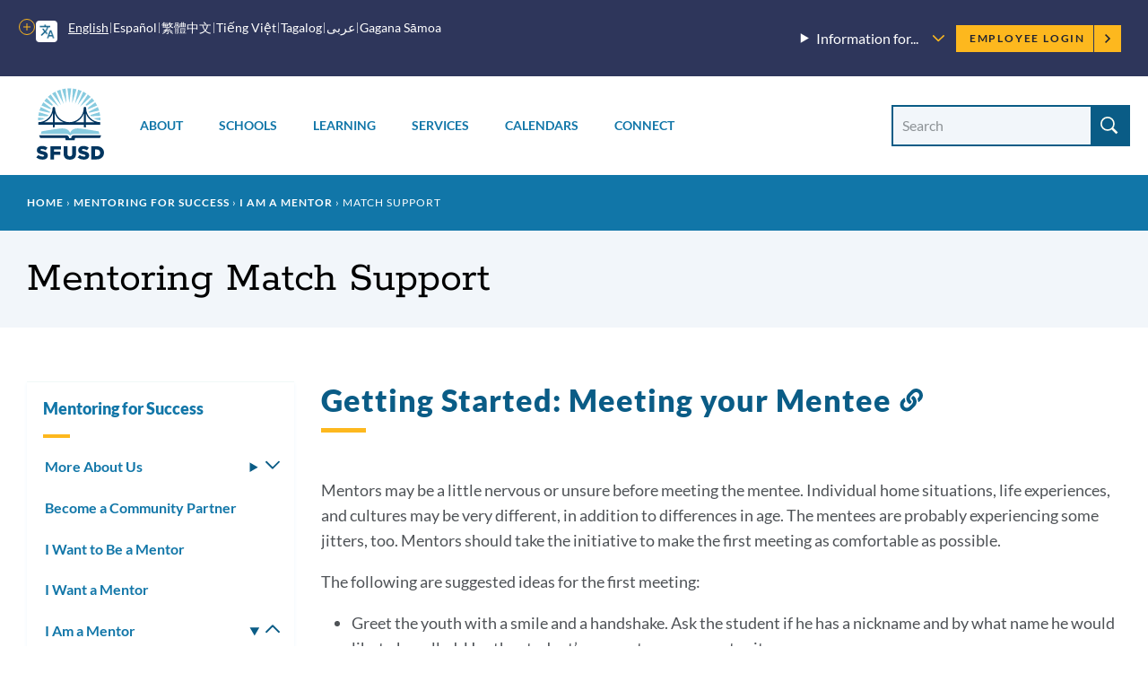

--- FILE ---
content_type: text/html; charset=UTF-8
request_url: https://www.sfusd.edu/mentoring-for-success/i-am-mentor/mentoring-match-support
body_size: 20456
content:
<!DOCTYPE html>
<html lang="en" dir="ltr" prefix="content: http://purl.org/rss/1.0/modules/content/  dc: http://purl.org/dc/terms/  foaf: http://xmlns.com/foaf/0.1/  og: http://ogp.me/ns#  rdfs: http://www.w3.org/2000/01/rdf-schema#  schema: http://schema.org/  sioc: http://rdfs.org/sioc/ns#  sioct: http://rdfs.org/sioc/types#  skos: http://www.w3.org/2004/02/skos/core#  xsd: http://www.w3.org/2001/XMLSchema# ">
  <head>
    <meta charset="utf-8" />
<meta name="description" content="Mentoring Match Support" />
<link rel="canonical" href="https://www.sfusd.edu/mentoring-for-success/i-am-mentor/mentoring-match-support" />
<meta name="Generator" content="Drupal 10 (https://www.drupal.org)" />
<meta name="MobileOptimized" content="width" />
<meta name="HandheldFriendly" content="true" />
<meta name="viewport" content="width=device-width, initial-scale=1.0" />
<link rel="icon" href="/themes/custom/sfusd_base/favicon.ico" type="image/vnd.microsoft.icon" />
<link rel="alternate" hreflang="en" href="https://www.sfusd.edu/mentoring-for-success/i-am-mentor/mentoring-match-support" />
<script src="/sites/default/files/google_tag/sfusd_gtm/google_tag.script.js?t9ht2k" defer></script>

    <title>Mentoring Match Support | SFUSD</title>
    <link rel="stylesheet" media="all" href="/sites/default/files/css/css_lU8oixwWsKnrPMPYjYkOxBMTHEyP5h4kDbK4dZ43aAc.css?delta=0&amp;language=en&amp;theme=sfusd_base&amp;include=[base64]" />
<link rel="stylesheet" media="all" href="/sites/default/files/css/css_Co3bMu_bEr-HQcKLbda57xuhhdbkmN65yyRyW9pGXJ0.css?delta=1&amp;language=en&amp;theme=sfusd_base&amp;include=[base64]" />

    
  </head>
  <body class="path-node page-node-type-page">
        <a href="#main-content" class="visually-hidden focusable skip-link">
      Skip to main content
    </a>
    <noscript><iframe src="https://www.googletagmanager.com/ns.html?id=GTM-MFKH3C6" height="0" width="0" style="display:none;visibility:hidden"></iframe></noscript>
      <div class="dialog-off-canvas-main-canvas" data-off-canvas-main-canvas>
    


<div class="layout-container has-theme--default   ">

      <header class="site-header " role="banner">

    <div class="site-header__both-bars">

    <div class="site-header__top">
    <div class="site-header__top__container">

            <div class="site-header__mobile-branding">
        <a href="/" title="Home" rel="home">
                    <svg class="i-svg" role="img"><use xlink:href="#i-home" xmlns:xlink="http://www.w3.org/1999/xlink"></use></svg>
          <img src="/themes/custom/sfusd_base/images/logo_text.svg" alt="San Francisco Unified School District" />
        </a>
      </div>

            <div class="site-header__translate block-gtranslate">
        <div class="gtranslate">
                    
<script>window.gtranslateSettings = {"switcher_horizontal_position":"left","switcher_vertical_position":"bottom","horizontal_position":"inline","vertical_position":"inline","float_switcher_open_direction":"top","switcher_open_direction":"bottom","default_language":"en","native_language_names":1,"detect_browser_language":0,"add_new_line":1,"select_language_label":"Select Language","flag_size":32,"flag_style":"2d","globe_size":60,"alt_flags":[],"wrapper_selector":".gtranslate","url_structure":"none","custom_domains":null,"languages":["en","ar","zh-CN","zh-TW","ja","ko","ru","es","tl","vi","sm"],"custom_css":""}</script><script>(function(){var js = document.createElement('script');js.setAttribute('src', '/modules/contrib/gtranslate/js/dropdown.js');js.setAttribute('data-gt-orig-url', '/mentoring-for-success/i-am-mentor/mentoring-match-support');js.setAttribute('data-gt-orig-domain', 'www.sfusd.edu');document.body.appendChild(js);})();</script>

          
          <div class="gtranslate__desktop">
            <ul class="gtranslate__language-links notranslate" id="gtranslate__primary-languages">
            </ul>

            <details>
              <summary><span class="visually-hidden">More options</span></summary>
              <ul class="gtranslate__language-links notranslate" id="gtranslate__secondary-languages">
              </ul>
            </details>
          </div>

        </div>
      </div>

            <div class="site-header__secondary-menus">
                  <nav class="site-header__menu-information">
            <details class="site-header__menu-information-menu">
              <summary>
                <h2>Information for...</h2>
                <svg role="img" style="width: 0.85em; height: 0.85em;"><use xlink:href="#i-carrot-down" xmlns:xlink="http://www.w3.org/1999/xlink"></use></svg>
              </summary>
              
              <ul class="menu">
                    <li class="menu-item">
        <a href="/information-families" data-drupal-link-system-path="node/184">Families</a>
              </li>
                <li class="menu-item">
        <a href="/information-students" data-drupal-link-system-path="node/185">Students</a>
              </li>
                <li class="menu-item">
        <a href="/information-employees" data-drupal-link-system-path="node/764">Employees</a>
              </li>
                <li class="menu-item">
        <a href="/information-community" title="Learn about our community" data-drupal-link-system-path="node/463">Community</a>
              </li>
                <li class="menu-item">
        <a href="/human-resources/join-sfusd" title="Learn about job opportunities" data-drupal-link-system-path="node/464">Job Seekers</a>
              </li>
        </ul>
  


            </details>
          </nav>
        
        <nav class="site-header__user">
          <h2 class="visually-hidden">Employee menu</h2>

                                <div class="site-header__user-login">
              <a href="/user/login">Employee Login <svg class="i-svg"><use xlink:href="#i-carrot-right" xmlns:xlink="http://www.w3.org/1999/xlink"></use></svg></a>
            </div>
          
                            </nav>
      </div>
    </div>
  </div>

      
    <div class="site-header__bottom">

    <div class="site-header__desktop-logo">
              <a href="/" title="Home" rel="home">
          <img src="/themes/custom/sfusd_base/images/logo_square.svg" class="logo_img--large" alt="San Francisco Unified School District">
        </a>
          </div>

        <nav>
      <button id="mobile-nav-toggle" class="site-header__mobile-nav-toggle" aria-haspopup="true" aria-controls="site-header__main-menu" aria-expanded="false">
        <svg class="i-svg icon--menu" role="img"><use xlink:href="#i-menu" xmlns:xlink="http://www.w3.org/1999/xlink"></use></svg>
        <svg class="i-svg icon--close" role="img"><use xlink:href="#i-close" xmlns:xlink="http://www.w3.org/1999/xlink"></use></svg>
        <span>Menus</span>
      </button>

            <div id="site-header__main-menu" class="site-header__main-menu">
        <h2 class="visually-hidden">Main menu</h2>
                            <div id="block-supermenu" class="block block-colossal-menu block-colossal-menu-blocksuper-menu">
  
    
      

        <ul class="menu parent-menu mega-menu responsive-menu" data-closing-time="0" data-hover-delay="0">
              <li class="menu-item parent-item">
                                    <a href="/about-sfusd" class="parent-link">About</a>
                                            <ul class="menu submenu">
                                                <li>
                    <a href="/about-sfusd/our-mission-and-vision" class="submenu-link">Our Mission and Vision<span class="menu-item_description">
            <div class="field__item">Learn about our mission, our Vision, Values, Goals, and Guardrails, and the districtwide plans supporting them</div>
      
</span></a>
                  </li>
                                                                <li>
                    <a href="/about-sfusd/board-education" class="submenu-link">Board of Education<span class="menu-item_description">
            <div class="field__item">Meet the commissioners and find meeting agendas and schedules</div>
      
</span></a>
                  </li>
                                                                <li>
                    <a href="/about-sfusd/our-team" class="submenu-link">Our Team<span class="menu-item_description">
            <div class="field__item">Meet the superintendent and our leadership team, and recognize outstanding employees</div>
      
</span></a>
                  </li>
                                                                <li>
                    <a href="/about-sfusd/budget-and-lcap" class="submenu-link">Budget &amp; LCAP<span class="menu-item_description">
            <div class="field__item"> Learn how budgets and the Local Control and Accountability Plan are created</div>
      
</span></a>
                  </li>
                                                                <li>
                    <a href="/about-sfusd/sfusd-news" class="submenu-link">News<span class="menu-item_description">
            <div class="field__item">Read about what&#039;s new at SFUSD</div>
      
</span></a>
                  </li>
                                                                <li>
                    <a href="/about-sfusd/contact-us" class="submenu-link">Contact Us<span class="menu-item_description">
            <div class="field__item">Find out how to submit a records request or contact departments and schools<br />
</div>
      
</span></a>
                  </li>
                                          </ul>
            <div class="mega-menu_drawer"></div>
                  </li>
              <li class="menu-item parent-item">
                                    <a href="/schools" class="parent-link">Schools</a>
                                            <ul class="menu submenu">
                                                <li>
                    <a href="/early-education" class="submenu-link">Enroll in Early Education<span class="menu-item_description">
            <div class="field__item">Learn when and how to apply for Infant, Toddler, and Prekindergarten programs</div>
      
</span></a>
                  </li>
                                                                <li>
                    <a href="/schools/enroll" class="submenu-link">Enroll in TK-13<span class="menu-item_description">
            <div class="field__item">Learn when and how to apply for grades TK-13 and how our assignment system works</div>
      
</span></a>
                  </li>
                                                                <li>
                    <a href="/schools/enroll/discover" class="submenu-link">Discover Schools<span class="menu-item_description">
            <div class="field__item">Get tips on how to search for schools that fit your child</div>
      
</span></a>
                  </li>
                                                                <li>
                    <a href="/schools/directory" class="submenu-link">School Directory<span class="menu-item_description">
            <div class="field__item">View all our schools by grade level</div>
      
</span></a>
                  </li>
                                                                <li>
                    <a href="/schools/enroll/discover/school-finder" class="submenu-link">School Finder<span class="menu-item_description">
            <div class="field__item">Search for schools by programs, location, and grade level</div>
      
</span></a>
                  </li>
                                                                <li>
                    <a href="/schools/schools-and-community" class="submenu-link">Schools &amp; the Community<span class="menu-item_description">
            <div class="field__item">Learn how our schools contribute to the community and how to find resources</div>
      
</span></a>
                  </li>
                                          </ul>
            <div class="mega-menu_drawer"></div>
                  </li>
              <li class="menu-item parent-item">
                                    <a href="/learning" class="parent-link">Learning</a>
                                            <ul class="menu submenu">
                                                <li>
                    <a href="/learning/curriculum" class="submenu-link">Curriculum, Assessments, and Data<span class="menu-item_description">
            <div class="field__item">See what we&#039;re teaching, how we assess student learning, and opportunities for learning outside the classroom</div>
      
</span></a>
                  </li>
                                                                <li>
                    <a href="/sped" class="submenu-link">Special Education<span class="menu-item_description">
            <div class="field__item">Learn about special education assessments, Individual Education Plans (IEPs) and more</div>
      
</span></a>
                  </li>
                                                                <li>
                    <a href="/learning/multilingual-learner-programs-and-services" class="submenu-link">Multilingual Learners (English Learners)<span class="menu-item_description">
            <div class="field__item">Find out about Multilingual Learner programs, assessments and reclassification</div>
      
</span></a>
                  </li>
                                                                <li>
                    <a href="/learning/language-pathways-language-updates-progress" class="submenu-link">Language Pathways<span class="menu-item_description">
            <div class="field__item">We have language pathways for learning non-English languages and for English Learners </div>
      
</span></a>
                  </li>
                                                                <li>
                    <a href="/learning/resources" class="submenu-link">Resources<span class="menu-item_description">
            <div class="field__item">Learn more about student technology tools, school libraries, textbooks and classroom materials</div>
      
</span></a>
                  </li>
                                                                <li>
                    <a href="/learning/new-approaches-learning" class="submenu-link">New Approaches to Learning<span class="menu-item_description">
            <div class="field__item">Find out how we&#039;re redesigning learning in and out of the classroom</div>
      
</span></a>
                  </li>
                                          </ul>
            <div class="mega-menu_drawer"></div>
                  </li>
              <li class="menu-item parent-item">
                                    <a href="/services" class="parent-link">Services</a>
                                            <ul class="menu submenu">
                                                <li>
                    <a href="/services/student-support-programs" class="submenu-link">Student Supports &amp; Programs<span class="menu-item_description">
            <div class="field__item">See how we are supporting Special Education students, English Learners, migrant students, foster youth, LGBTQ youth, and refugee and immigrant youth</div>
      
</span></a>
                  </li>
                                                                <li>
                    <a href="/services/student-services" class="submenu-link">Student Services<span class="menu-item_description">
            <div class="field__item">Find out how to request a transcript, make up credits, request transportation, or learn about available counseling services</div>
      
</span></a>
                  </li>
                                                                <li>
                    <a href="/services/health-wellness" class="submenu-link">Health &amp; Wellness<span class="menu-item_description">
            <div class="field__item">Find out how to get free meals and learn about health requirements for enrolling in school</div>
      
</span></a>
                  </li>
                                                                <li>
                    <a href="/services/family-supports-services" class="submenu-link">Family Supports &amp; Services<span class="menu-item_description">
            <div class="field__item">Check out our family toolkit for school engagement, learn how to sign up for school and district notifications, request translation or interpretation, or report a concern</div>
      
</span></a>
                  </li>
                                                                <li>
                    <a href="/services/safety-emergency" class="submenu-link">Safety &amp; Emergency<span class="menu-item_description">
            <div class="field__item">Learn about school safety and emergency preparation</div>
      
</span></a>
                  </li>
                                                                <li>
                    <a href="/know-your-rights" class="submenu-link">Know Your Rights<span class="menu-item_description">
            <div class="field__item">Know your rights as an SFUSD family member or student and learn about SFUSD policies</div>
      
</span></a>
                  </li>
                                          </ul>
            <div class="mega-menu_drawer"></div>
                  </li>
              <li class="menu-item parent-item">
                                    <a href="/calendars" class="parent-link">Calendars</a>
                                            <ul class="menu submenu">
                                                <li>
                    <a href="/calendars" class="submenu-link">Calendars<span class="menu-item_description">
            <div class="field__item">View the academic calendar, district and school events, and community-sponsored events.</div>
      
</span></a>
                  </li>
                                                                <li>
                    <a href="https://goo.gl/forms/sUYMxfiZGpD6jJqy1" class="submenu-link">Submit an Event<span class="menu-item_description">
            <div class="field__item">Submit an event for inclusion on our website calendars</div>
      
</span></a>
                  </li>
                                          </ul>
            <div class="mega-menu_drawer"></div>
                  </li>
              <li class="menu-item parent-item">
                                    <a href="/connect" class="parent-link">Connect</a>
                                            <ul class="menu submenu">
                                                <li>
                    <a href="/services/family-supports-services/sfusd-student-family-school-resource-link" class="submenu-link">Student, Family &amp; School Resource Link<span class="menu-item_description">
            <div class="field__item">Call or email to get help with SFUSD resources for students and families</div>
      
</span></a>
                  </li>
                                                                <li>
                    <a href="/connect/get-involved" class="submenu-link">Get Involved<span class="menu-item_description">
            <div class="field__item">Participate in the SFUSD community by investing in our students, volunteering or advising the Board</div>
      
</span></a>
                  </li>
                                                                <li>
                    <a href="/information-community/applying-memorandum-understanding" class="submenu-link">Community Partners<span class="menu-item_description">
            <div class="field__item">Get a memorandum of understanding (MOU) to partner with SFUSD or learn about our Community Partnership Network</div>
      
</span></a>
                  </li>
                                                                <li>
                    <a href="/business-with-sfusd" class="submenu-link">Vendors<span class="menu-item_description">
            <div class="field__item">Learn about the bidding and RFP process and view current invitations for bids, RFPs, RFQs, RFOs, and RFIs</div>
      
</span></a>
                  </li>
                                                                <li>
                    <a href="/about-sfusd/contact-us" class="submenu-link">Contact Us<span class="menu-item_description">
            <div class="field__item">Find out how to submit a records request, view our organization chart, or contact departments and schools</div>
      
</span></a>
                  </li>
                                                                <li>
                    <a href="https://www.sfusd.edu/join-sfusd/human-resources" class="submenu-link">Human Resources<span class="menu-item_description">
            <div class="field__item">Find links for all HR functions through the employee lifecycle including finding a new role, evaluating staff, and how SFUSD supports the needs of employees and their families.</div>
      
</span></a>
                  </li>
                                          </ul>
            <div class="mega-menu_drawer"></div>
                  </li>
          </ul>
  


  </div>

        
                          <nav class="site-header__menu-information-mobile">
            <h4 class="menu-label">Information for:</h4>
            
              <ul class="menu">
                    <li class="menu-item">
        <a href="/information-families" data-drupal-link-system-path="node/184">Families</a>
              </li>
                <li class="menu-item">
        <a href="/information-students" data-drupal-link-system-path="node/185">Students</a>
              </li>
                <li class="menu-item">
        <a href="/information-employees" data-drupal-link-system-path="node/764">Employees</a>
              </li>
                <li class="menu-item">
        <a href="/information-community" title="Learn about our community" data-drupal-link-system-path="node/463">Community</a>
              </li>
                <li class="menu-item">
        <a href="/human-resources/join-sfusd" title="Learn about job opportunities" data-drupal-link-system-path="node/464">Job Seekers</a>
              </li>
        </ul>
  


          </nav>
        
                <nav class="site-header__user-menu--mobile">
          <h4>User menu</h4>
                      <ul class="menu">
              <li>
                <a href="/user/login">Employee Login <svg class="i-svg"><use xlink:href="#i-carrot-right" xmlns:xlink="http://www.w3.org/1999/xlink"></use></svg></a>
              </li>
            </ul>
                  </nav>
      </div>

    </nav>

    <div class="site-header__search-form" role="search">
      <button id="search-form-toggle" class="site-header__search-form-toggle" type="button" aria-haspopup="true">
        <svg class="i-svg icon--search"><use xlink:href="#i-search" xmlns:xlink="http://www.w3.org/1999/xlink"></use></svg>
        <svg class="i-svg icon--close" role="img"><use xlink:href="#i-close" xmlns:xlink="http://www.w3.org/1999/xlink"></use></svg>
        <span>Search</span>
      </button>
              <h2 class="visually-hidden">Site search</h2>
        <form class="views-exposed-form nav-search_group" data-drupal-selector="views-exposed-form-search-header" action="/search" method="get" id="views-exposed-form-search-header" accept-charset="UTF-8">
  <div class="form--inline clearfix">
  <div class="js-form-item form-item js-form-type-textfield form-type-textfield js-form-item-search-api-fulltext form-item-search-api-fulltext">
      <label for="edit-search-api-fulltext" class="sr-only-text">Search Site</label>
        <input placeholder="Search" data-drupal-selector="edit-search-api-fulltext" class="form-autocomplete form-text" data-autocomplete-path="/suggestion/autocomplete" type="text" id="edit-search-api-fulltext" name="search_api_fulltext" value="" size="30" maxlength="128" />

        </div>
<div data-drupal-selector="edit-actions" class="form-actions js-form-wrapper form-wrapper" id="edit-actions"><input data-drupal-selector="edit-submit-search" type="submit" id="edit-submit-search" value="Search" class="button js-form-submit form-submit" />
</div>

</div>

</form>

          </div>

  </div>
  </div>
</header>

    
    
  
    <div class="region region-highlighted">
    <div data-drupal-messages-fallback class="hidden"></div>

  </div>


  <main role="main">
    <a id="main-content" tabindex="-1"></a>
    <header>
              <div class="hero hero--basic" id="hero">
  <div class="block block-system block-system-breadcrumb-block">
  
    
        <nav class="breadcrumb" role="navigation" aria-labelledby="system-breadcrumb">
    <h2 id="system-breadcrumb" class="visually-hidden">Breadcrumb</h2>
    <ol>
          <li>
                  <a href="/">Home</a>
              </li>
          <li>
                  <a href="https://www.sfusd.edu/mentoring-for-success">Mentoring for Success</a>
              </li>
          <li>
                  <a href="https://www.sfusd.edu/mentoring-for-success/i-am-mentor">I Am a Mentor</a>
              </li>
          <li>
                  Match Support
              </li>
        </ol>
  </nav>

  </div>

  <div class="hero_header">
    <h1 class="hero_title">Mentoring Match Support</h1>
    

<nav class="hero-mobile-nav">
                <details>
                <summary>
          <svg class="i-svg icon--menu" role="img" style="width: 1.15em; height: 1.15em;"><use xlink:href="#i-menu" xmlns:xlink="http://www.w3.org/1999/xlink"></use></svg>
          <svg class="i-svg icon--close" role="img" style="width: 1.15em; height: 1.15em;"><use xlink:href="#i-close" xmlns:xlink="http://www.w3.org/1999/xlink"></use></svg>
          <span>Subpages</span>
        </summary>

                      <ul  >
              <li>
          <a href="/mentoring-for-success/i-am-mentor/mentoring-match-support/getting-started-mentoring" title="Getting Started with Mentoring" data-drupal-link-system-path="node/10347">Getting Started</a>
                  </li>
              <li>
          <a href="/mentoring-for-success/i-am-mentor/mentoring-match-support/mentor-mentee-relationship-cycle" title="Mentor-Mentee Relationship Cycle" data-drupal-link-system-path="node/10348">Mentor-Mentee Relationship Cycle</a>
                  </li>
              <li>
          <a href="/mentoring-for-success/i-am-mentor/mentoring-match-support/setting-limits-your-mentee" title="Setting Limits with Your Mentee" data-drupal-link-system-path="node/10349">Setting Limits</a>
                  </li>
              <li>
          <a href="/mentoring-for-success/i-am-mentor/mentoring-match-support/related-links-match-support" title="Related Links for Match Support" data-drupal-link-system-path="node/10355">Related Links</a>
                  </li>
              <li>
          <a href="/mentoring-for-success/i-am-mentor/mentoring-match-support/need-help-mentoring" title="Need Help with Mentoring?" data-drupal-link-system-path="node/10350">Need Help?</a>
                  </li>
          </ul>
  
      </details>
      </nav>


  </div>
  
</div>

          </header>

    <div class="layout-with-aside ">

      <div class="layout-content">
        
          <div class="region region-content">
    <div id="block-sfusd-base-content" class="block block-system block-system-main-block">
  
    
      


<article about="/mentoring-for-success/i-am-mentor/mentoring-match-support" typeof="schema:WebPage" class="node node--page node--full node--page--full node--type-page node--view-mode-full">
  <div class="node__content clearfix">
    
    
    
  
      <div class="field field--name-field-paragraph field--type-entity-reference-revisions field--label-hidden field__items">
              <div class="field__item">
<div class="section-text">
  <div class="section-text_container">
      
                            
  <div class="header-group" id="">
          <h2 class="header-group__title " id="44150-getting-started-meeting-your-mentee">
        Getting Started: Meeting your Mentee
                  <a href="#44150-getting-started-meeting-your-mentee" class="section-link"><svg class="i-svg i-link" role="img"><use xlink:href="#i-link" xmlns:xlink="http://www.w3.org/1999/xlink"></use></svg><span class="visually-hidden">Link to this section</span></a>
              </h2>
          </div>

    <div class="section-text_group">
      <p>Mentors may be a little nervous or unsure before meeting the mentee. Individual home situations, life experiences, and cultures may be very different, in addition to differences in age. The mentees are probably experiencing some jitters, too. Mentors should take the initiative to make the first meeting as comfortable as possible.</p>

<p>The following are suggested ideas for the first meeting:</p>

<ul>
	<li>Greet the youth with a smile and a handshake. Ask the student if he has a nickname and by what name he would like to be called. Use the student’s name at every opportunity.</li>
	<li>Sit next to the student, not across a table from him. This provides a sense of friendship and support.</li>
	<li>Express the desire to be an encouragement, support, and friend.</li>
	<li>Explain that you will keep everything he says confidential, unless it is about something that might harm her/him in any way, as his safety and well-being come first.</li>
	<li>Do not ask the mentee many rapid-fire questions; even open-ended questions, as it can make the student feel as if she is being interrogated.</li>
	<li>Plan on telling things about yourself, your family, your work. As mentors are more open about themselves, their mentees feel more comfortable talking with them.</li>
</ul>

<p>Sample conversation starters:</p>

<ul>
	<li>My favorite time of day is . . . because . . .</li>
	<li>One of the things I hope to do next month is . . .</li>
	<li>My best friend is (was) . . . We’ve been best friends for (how long) . . .</li>
	<li>I like(d) him/her because . . .</li>
	<li>The best trip I ever went on was to . . .</li>
	<li>When I get home from school (work) I like to . . .</li>
	<li>End the first session on a positive and encouraging note. Make plans for meeting again the following week. First meetings can feel awkward and uncomfortable, but don’t get discouraged. Give the relationship time to grow.</li>
</ul>

<p>Adapted with permission from: Handbook for Mentors, Sharyl W. Adams (Chesterfield, VA: Communities in Schools of Chesterfield, 1998).</p>
    </div>
  </div>
</div>

</div>
          </div>
  

    <p class="last-updated">This page was last updated on June 28, 2021</p>

  </div>
</article>

  </div>

  </div>

      </div>

              <aside role="complementary" class="layout-aside">
                      


<nav class="aside-nav-accordion">
                      <h2><a href="/mentoring-for-success" title="Mentoring for Success" data-drupal-link-system-path="node/10301">Mentoring for Success</a></h2>
                  <ul  >
              <li>
          <a href="/mentoring-for-success/about-mentoring-success" title="About Mentoring for Success" data-drupal-link-system-path="node/10329">More About Us</a>
                      <details >
              <summary><svg role="img" style="width: 1em; height: 1em;"><use xlink:href="#i-carrot-down" xmlns:xlink="http://www.w3.org/1999/xlink"></use></svg><span>Toggle submenu</span></summary>
                    <ul  >
              <li>
          <a href="/mentoring-for-success/about-mentoring-success/impact-mentoring" title="The Impact of Mentoring" data-drupal-link-system-path="node/10335">Our Impact</a>
                  </li>
              <li>
          <a href="/mentoring-for-success/about-mentoring-success/mentoring-success-staff" title="Mentoring for Success Staff" data-drupal-link-system-path="node/10330">Staff</a>
                  </li>
              <li>
          <a href="/mentoring-for-success/about-mentoring-success/mentoring-success-schools" title="Mentoring for Success Schools" data-drupal-link-system-path="node/10331">Schools</a>
                  </li>
              <li>
          <a href="/mentoring-for-success/about-mentoring-success/our-partners" title="Become a Community Partner with Mentoring for Success" data-drupal-link-system-path="node/10359">Our Partners</a>
                  </li>
              <li>
          <a href="/mentoring-for-success/about-mentoring-success/whats-new-us" title="Highlighting program updates and news stories." data-drupal-link-system-path="node/15878">What&#039;s new with us!</a>
                  </li>
          </ul>
  
            </details>
                  </li>
              <li>
          <a href="/mentoring-for-success/become-mentoring-success-community-partner" title="Become a Mentoring for Success Community Partner" data-drupal-link-system-path="node/10360">Become a Community Partner</a>
                  </li>
              <li>
          <a href="/mentoring-for-success/i-want-be-mentor" title="I Want to Be a Mentor" data-drupal-link-system-path="node/10333">I Want to Be a Mentor</a>
                  </li>
              <li>
          <a href="/mentoring-for-success/i-want-mentor" title="I Want a Mentor" data-drupal-link-system-path="node/10341">I Want a Mentor</a>
                  </li>
              <li>
          <a href="/mentoring-for-success/i-am-mentor" title="I Am a Mentor" data-drupal-link-system-path="node/10342">I Am a Mentor</a>
                      <details open>
              <summary><svg role="img" style="width: 1em; height: 1em;"><use xlink:href="#i-carrot-down" xmlns:xlink="http://www.w3.org/1999/xlink"></use></svg><span>Toggle submenu</span></summary>
                    <ul  class="is-active" >
              <li>
          <a href="/mentoring-for-success/i-am-mentor/mentoring-success-orientation-and-training" title="Mentoring for Success Orientation and Training" data-drupal-link-system-path="node/10345">Orientation and Training</a>
                  </li>
              <li>
          <a href="/mentoring-for-success/i-am-mentor/mentoring-match-support" title="Mentoring Match Support" data-drupal-link-system-path="node/10346" class="is-active" aria-current="page">Match Support</a>
                      <details open>
              <summary><svg role="img" style="width: 1em; height: 1em;"><use xlink:href="#i-carrot-down" xmlns:xlink="http://www.w3.org/1999/xlink"></use></svg><span>Toggle submenu</span></summary>
                    <ul  class="is-active" >
              <li>
          <a href="/mentoring-for-success/i-am-mentor/mentoring-match-support/getting-started-mentoring" title="Getting Started with Mentoring" data-drupal-link-system-path="node/10347">Getting Started</a>
                  </li>
              <li>
          <a href="/mentoring-for-success/i-am-mentor/mentoring-match-support/mentor-mentee-relationship-cycle" title="Mentor-Mentee Relationship Cycle" data-drupal-link-system-path="node/10348">Mentor-Mentee Relationship Cycle</a>
                  </li>
              <li>
          <a href="/mentoring-for-success/i-am-mentor/mentoring-match-support/setting-limits-your-mentee" title="Setting Limits with Your Mentee" data-drupal-link-system-path="node/10349">Setting Limits</a>
                  </li>
              <li>
          <a href="/mentoring-for-success/i-am-mentor/mentoring-match-support/related-links-match-support" title="Related Links for Match Support" data-drupal-link-system-path="node/10355">Related Links</a>
                  </li>
              <li>
          <a href="/mentoring-for-success/i-am-mentor/mentoring-match-support/need-help-mentoring" title="Need Help with Mentoring?" data-drupal-link-system-path="node/10350">Need Help?</a>
                  </li>
          </ul>
  
            </details>
                  </li>
              <li>
          <a href="/mentoring-for-success/i-am-mentor/match-activity-ideas" title="Match Activity Ideas" data-drupal-link-system-path="node/10351">Match Activity Ideas</a>
                      <details >
              <summary><svg role="img" style="width: 1em; height: 1em;"><use xlink:href="#i-carrot-down" xmlns:xlink="http://www.w3.org/1999/xlink"></use></svg><span>Toggle submenu</span></summary>
                    <ul  >
              <li>
          <a href="/mentoring-for-success/i-am-mentor/match-activity-ideas/match-activity-ideas-school" title="Match Activity Ideas in School" data-drupal-link-system-path="node/10356">In the School</a>
                  </li>
              <li>
          <a href="/mentoring-for-success/i-am-mentor/match-activity-ideas/match-activity-ideas-community" title="Match Activity Ideas in the Community" data-drupal-link-system-path="node/10358">In the Community</a>
                  </li>
          </ul>
  
            </details>
                  </li>
          </ul>
  
            </details>
                  </li>
              <li>
          <a href="/mentoring-for-success/i-am-mfs-coordinator" title="Mentor Coordinator" data-drupal-link-system-path="node/10352">I Am an MFS Coordinator</a>
                  </li>
          </ul>
  
      </nav>


          
                            </aside>
          </div>

  </main>

          <footer class="site-footer" role="contentinfo">
  <div class="footer-container footer-container--top">
    <div class="footer-content has-four-columns">
      <div class="footer-group">
        <div class="block block-block-content block-block-contentb5ceb516-a8c9-4754-a7b0-99ede1f23bc7">
  
      <h2>Contact</h2>
    
      
            <div class="field field--name-body field--type-text-with-summary field--label-hidden field__item"><p>555 Franklin Street<br>
San Francisco, CA&nbsp;94102<br>
<a href="tel:4152416000">415-241-6000</a></p>

<p><a href="/user/login">Employee Login</a></p></div>
      
  </div>

      </div>
      <div class="footer-group">
        <nav class="footer-menu has-grid">
          <nav role="navigation" aria-labelledby="-menu">
      
  <h2 id="-menu">Information For</h2>
  

        
              <ul class="menu">
                    <li class="menu-item">
        <a href="/information-families" data-drupal-link-system-path="node/184">Families</a>
              </li>
                <li class="menu-item">
        <a href="/information-students" data-drupal-link-system-path="node/185">Students</a>
              </li>
                <li class="menu-item">
        <a href="/information-employees" data-drupal-link-system-path="node/764">Employees</a>
              </li>
                <li class="menu-item">
        <a href="/information-community" data-drupal-link-system-path="node/463">Community</a>
              </li>
                <li class="menu-item">
        <a href="/human-resources/join-sfusd" data-drupal-link-system-path="node/464">Job Seekers</a>
              </li>
        </ul>
  


  </nav>

        </nav>
      </div>
      <div class="footer-group">
        <nav class="footer-menu has-grid">
          <nav role="navigation" aria-labelledby="-menu">
      
  <h2 id="-menu">Quick Links</h2>
  

        
              <ul class="menu">
                    <li class="menu-item">
        <a href="https://portal.sfusd.edu/PXP2_Login_Parent.aspx">Family Portal</a>
              </li>
                <li class="menu-item">
        <a href="/schools/enroll" data-drupal-link-system-path="node/340">Enroll</a>
              </li>
                <li class="menu-item">
        <a href="/calendars" data-drupal-link-system-path="node/3491">Calendars</a>
              </li>
                <li class="menu-item">
        <a href="/services/health-wellness/nutrition-school-meals" data-drupal-link-system-path="node/1585">School Meals</a>
              </li>
                <li class="menu-item">
        <a href="/know-your-rights" data-drupal-link-system-path="node/3843">Know Your Rights</a>
              </li>
                <li class="menu-item">
        <a href="/services/family-supports-services/report-a-concern" data-drupal-link-system-path="node/2939">Report a Concern</a>
              </li>
        </ul>
  


  </nav>

        </nav>
      </div>
      <div class="footer-group">
        <div class="block block-block-content block-block-content9313f182-dfc4-4b9b-b569-5401b6ef2df3">
  
      <h2>Social Links</h2>
    
      
            <div class="field field--name-body field--type-text-with-summary field--label-hidden field__item"><ul class="social-links">
	<li class="social-link"><a href="https://twitter.com/sfunified"><span class="visually-hidden">Twitter</span> <svg class="i-svg i-svg--twitter is-white" role="img"> <use xlink:href="#i-twitter" xmlns:xlink="http://www.w3.org/1999/xlink" /></svg> </a></li>
	<li class="social-link"><a href="https://www.facebook.com/sfunified"><span class="visually-hidden">Facebook</span> <svg class="i-svg i-svg--fb is-white" role="img"> <use xlink:href="#i-facebook" xmlns:xlink="http://www.w3.org/1999/xlink" /></svg></a></li>
	<li class="social-link"><a href="https://instagram.com/sfunified"><span class="visually-hidden">Instagram</span> <svg class="i-svg i-svg--instagram is-white" role="img"> <use xlink:href="#i-instagram" xmlns:xlink="http://www.w3.org/1999/xlink" /></svg> </a></li>
	<li class="social-link"><a href="https://www.linkedin.com/company/10576/"><span class="visually-hidden">Linkedin</span> <svg class="i-svg i-svg--linkedin is-white" role="img"> <use xlink:href="#i-linkedin" xmlns:xlink="http://www.w3.org/1999/xlink" /></svg> </a></li>
	<li class="social-link"><a href="https://youtube.com/sfunified"><span class="visually-hidden">Youtube</span> <svg class="i-svg i-svg--youtube is-white" role="img"> <use xlink:href="#i-youtube" xmlns:xlink="http://www.w3.org/1999/xlink" /></svg></a></li>
</ul>
</div>
      
  </div>

      </div>
    </div>
  </div>
  <div class="footer-container">
    <div class="footer-content has-one-column">
        <div class="region region-footer">
    <div id="block-studentfamilyschoolresourcelink" class="block block-block-content block-block-contentd248dc8d-e653-4e32-80a0-9b431035de6d">
  
      <h2>Student Family School Resource Link</h2>
    
      
            <div class="field field--name-body field--type-text-with-summary field--label-hidden field__item"><p>SFUSD's <a data-entity-substitution="canonical" data-entity-type="node" data-entity-uuid="865a9e90-6370-4c28-95e8-50179c6ed0c7" href="/services/family-supports-services/sfusd-student-family-school-resource-link">Student Family School Resource Link</a>&nbsp;supports students and families in&nbsp;navigating all of the SFUSD resources available to them. Students, families, and school staff can email requests to <a href="mailto:sflink@sfusd.edu">sflink@sfusd.edu</a>,&nbsp;call <a href="tel:4153401716">415-340-1716</a>&nbsp;(M-F, 9 a.m. to noon and 1 to 3 p.m., closed from 12 to 1 p.m. every day), or complete an <a href="https://familylink.sfusd.edu">online request form</a>.&nbsp;Phones will be closed on <a data-entity-substitution="canonical" data-entity-type="node" data-entity-uuid="a888ac40-c943-4db1-a01e-e6e1004b23c8" href="/calendars">school holidays</a>, including the fall, winter and spring breaks. Callers can still leave a voicemail or send an email or request form at all hours.</p></div>
      
  </div>
<div id="block-athleticsparticipationdata" class="block block-block-content block-block-contentc6705d01-1fc8-49f3-b86c-010cba4770c1">
  
      <h2>Athletics Participation Data</h2>
    
      
            <div class="field field--name-body field--type-text-with-summary field--label-hidden field__item"><p>View SFUSD's athletics participation data&nbsp;for&nbsp;<a href="https://public.tableau.com/app/profile/san.francisco.unified.school.district/viz/SFUSDAthleticsParticipation2024-25/Story1" data-entity-type="external">2024-25</a>, <a href="https://public.tableau.com/app/profile/san.francisco.unified.school.district/viz/SFUSDAthleticsParticipation2023-24/Story1">2023-24</a> ,<a href="https://public.tableau.com/app/profile/san.francisco.unified.school.district/viz/SFUSDAthleticsParticipation2022-23/Story1?publish=yes">2022-23</a>,&nbsp;<a href="https://public.tableau.com/app/profile/san.francisco.unified.school.district/viz/shared/ZYT5F8DT5">2021-22</a>, or&nbsp;<a href="https://drive.google.com/drive/folders/1HT4nJ3X4yTegX9dCOjUOC2QcUBnq84BF?usp=sharing">2015-16 through 2019-20</a>.</p></div>
      
  </div>

  </div>
    </div>
  </div>
    <div class="footer-nav">
    <div class="footer-nav_container">
      <div class="footer-nav_menu">
        <span class="footer-nav_logo"><img src="/themes/custom/sfusd_base/images/logo_text.svg" class="logo_img--small" alt="Small SFUSD Logo"></span>
        
              <ul class="menu">
                    <li class="menu-item">
        <a href="/accessibility" data-drupal-link-system-path="node/6136">Accessibility</a>
              </li>
                <li class="menu-item">
        <a href="/services/know-your-rights/non-discrimination-policy" data-drupal-link-system-path="node/6536">Non-Discrimination Policy</a>
              </li>
                <li class="menu-item">
        <a href="/privacy-policy" data-drupal-link-system-path="node/814">Privacy Policy</a>
              </li>
                <li class="menu-item">
        <a href="/sitemap" data-drupal-link-system-path="sitemap">Sitemap</a>
              </li>
                <li class="menu-item">
        <a href="https://forms.gle/md1GUxUe3KWniou79">Website Feedback</a>
              </li>
        </ul>
  


      </div>
    </div>
    <div class="footer-nav_container">
      <div class="block block-block-content block-block-content67e4381e-57d1-445e-932a-508be1340b1d">
  
    
      
            <div class="field field--name-body field--type-text-with-summary field--label-hidden field__item"><p><font size="-2">San Francisco Unified School District prohibits discrimination, harassment, intimidation, sexual harassment and bullying based on actual or perceived &nbsp;race, color, ancestry, nationality, &nbsp;national origin, immigration status, ethnic group identification, ethnicity, age, religion, marital status, pregnancy, parental status, reproductive health decision making, physical or mental disability, medical condition, sex, sexual orientation, gender, gender identity, gender expression, veteran or military status, or genetic information, or association with a person or a group with one or more of these actual or perceived characteristics or any other basis protected by law or regulation, in its educational program(s) or employment. For questions or complaints, contact Equity Officer: Keasara (Kiki) Williams or Title IX Coordinator Eva Kellogg at 415-355-7334 or </font><a href="mailto:equity@sfusd.edu" data-fr-linked="true"><font size="-2">equity@sfusd.edu</font></a><font size="-2">. Office of Equity (CCR Title 5 and Title IX Coordinator). Address: 555 Franklin Street, 3rd Floor, San Francisco, CA, 94102. If you have concerns related to Section 504, you should contact your school site principal and/or District Section 504 Coordinator, Michele McAdams at </font><a href="mailto:mcadamsd@sfusd.edu" data-fr-linked="true"><font size="-2">mcadamsd@sfusd.edu</font></a><font size="-2">. Address: 1515 Quintara St., San Francisco, CA, 94116.&nbsp;</font><br>© 2025 San Francisco Unified School District</p></div>
      
  </div>

    </div>
  </div>

</footer>

  </div>

  </div>

    
    <script type="application/json" data-drupal-selector="drupal-settings-json">{"path":{"baseUrl":"\/","pathPrefix":"","currentPath":"node\/10346","currentPathIsAdmin":false,"isFront":false,"currentLanguage":"en"},"pluralDelimiter":"\u0003","suppressDeprecationErrors":true,"ajaxPageState":{"libraries":"[base64]","theme":"sfusd_base","theme_token":null},"ajaxTrustedUrl":{"\/search":true},"data":{"extlink":{"extTarget":true,"extTargetAppendNewWindowDisplay":false,"extTargetAppendNewWindowLabel":"(opens in a new window)","extTargetNoOverride":false,"extNofollow":false,"extTitleNoOverride":false,"extNoreferrer":false,"extFollowNoOverride":false,"extClass":"ext","extLabel":"(link is external)","extImgClass":true,"extSubdomains":true,"extExclude":"","extInclude":"","extCssExclude":"","extCssInclude":"","extCssExplicit":"","extAlert":false,"extAlertText":"This link will take you to an external web site. We are not responsible for their content.","extHideIcons":false,"mailtoClass":"mailto","telClass":"tel","mailtoLabel":"(link sends email)","telLabel":"(link is a phone number)","extUseFontAwesome":false,"extIconPlacement":"append","extPreventOrphan":false,"extFaLinkClasses":"fa fa-external-link","extFaMailtoClasses":"fa fa-envelope-o","extAdditionalLinkClasses":"","extAdditionalMailtoClasses":"","extAdditionalTelClasses":"","extFaTelClasses":"fa fa-phone","allowedDomains":null,"extExcludeNoreferrer":""}},"sfusd_school_finder":{"googleMapsUrl":"https:\/\/maps.googleapis.com\/maps\/api\/js?key=AIzaSyB5Ppinh1OxQayBpKfZLciSE7UHoNrVeDo"},"user":{"uid":0,"permissionsHash":"d161bd172e609eea57d1ebb988ede3f58716d474044e33d5ef6ead4ba6c00a59"}}</script>
<script src="/sites/default/files/js/js_pXw4VC529nH8L4L6oOa7ja6y8l34jsP6rI4TFbMMdxk.js?scope=footer&amp;delta=0&amp;language=en&amp;theme=sfusd_base&amp;include=eJxtilEKwzAMQy8U6iMFL1a7MDcJtgM9fhnLfsZ-JN6TSjeQ2BysG8_opZ9DEUi4Qmt7fbeFyffpkh_soHcs1n7Ulg1SDSXon1zPMG6uHKAfTrPmwRGw5vQEC2z71A23pEDE"></script>

  </body>

<svg style="position: absolute; width: 0; height: 0; overflow: hidden;" version="1.1" xmlns="http://www.w3.org/2000/svg" xmlns:xlink="http://www.w3.org/1999/xlink">
<defs>
  <symbol id="i-facebook" viewBox="0 0 32 32">
  <title>facebook</title>
  <path d="M19 6h5v-6h-5c-3.86 0-7 3.14-7 7v3h-4v6h4v16h6v-16h5l1-6h-6v-3c0-0.542 0.458-1 1-1z"></path>
  </symbol>
  <symbol id="i-twitter" viewBox="0 0 1200 1227">
  <title>twitter</title>
  <path d="M714.163 519.284L1160.89 0H1055.03L667.137 450.887L357.328 0H0L468.492 681.821L0 1226.37H105.866L515.491 750.218L842.672 1226.37H1200L714.137 519.284H714.163ZM569.165 687.828L521.697 619.934L144.011 79.6944H306.615L611.412 515.685L658.88 583.579L1055.08 1150.3H892.476L569.165 687.854V687.828Z"></path>
  </symbol>
  <symbol id="i-linkedin" viewBox="0 0 32 32">
  <title>linkedin</title>
  <path d="M12 12h5.535v2.837h0.079c0.77-1.381 2.655-2.837 5.464-2.837 5.842 0 6.922 3.637 6.922 8.367v9.633h-5.769v-8.54c0-2.037-0.042-4.657-3.001-4.657-3.005 0-3.463 2.218-3.463 4.509v8.688h-5.767v-18z"></path>
  <path d="M2 12h6v18h-6v-18z"></path>
  <path d="M8 7c0 1.657-1.343 3-3 3s-3-1.343-3-3c0-1.657 1.343-3 3-3s3 1.343 3 3z"></path>
  </symbol>
  <symbol id="i-instagram" viewBox="0 0 31 32">
  <title>instagram</title>
  <path d="M27.315 0h-23.63c-2.035 0-3.685 1.698-3.685 3.795v24.41c0 2.096 1.65 3.795 3.685 3.795h23.63c2.035 0 3.685-1.699 3.685-3.795v-24.41c0-2.096-1.65-3.795-3.685-3.795v0zM22.282 4.999c0-0.552 0.434-0.999 0.968-0.999h2.906c0.535 0 0.969 0.448 0.969 0.999v3.001c0 0.552-0.434 0.999-0.969 0.999h-2.906c-0.534 0-0.968-0.448-0.968-0.999v-3.001zM15.536 9.898c3.293 0 5.962 2.749 5.962 6.139s-2.669 6.139-5.962 6.139c-3.292 0-5.961-2.748-5.961-6.139s2.669-6.139 5.961-6.139v0zM28.094 28c0 0.552-0.434 1-0.969 1h-23.25c-0.535 0-0.969-0.449-0.969-1v-15h3.875c-0.505 0.75-0.676 2.149-0.676 3.037 0 5.355 4.231 9.712 9.43 9.712s9.431-4.357 9.431-9.712c0-0.889-0.123-2.266-0.748-3.037h3.875v15z"></path>
  </symbol>
  <symbol id="i-linkedIn" viewBox="0 0 35 32">
  <title>linkedin</title>
  <path d="M34.869 31.011h-7.707v-10.619c0-2.78-1.206-4.677-3.856-4.677-2.028 0-3.155 1.28-3.68 2.515-0.197 0.443-0.166 1.060-0.166 1.677v11.105h-7.635c0 0 0.098-18.811 0-20.521h7.635v3.221c0.451-1.408 2.891-3.418 6.784-3.418 4.83 0 8.625 2.952 8.625 9.308v11.41zM4.104 7.923h-0.049c-2.46 0-4.055-1.569-4.055-3.557 0-2.027 1.642-3.563 4.152-3.563 2.507 0 4.049 1.532 4.098 3.557 0 1.988-1.591 3.563-4.145 3.563v0 0zM0.88 10.49h6.796v20.521h-6.796v-20.521z"></path>
  </symbol>
  <symbol id="i-youtube" viewBox="0 0 47 32">
  <title>youtube</title>
  <path d="M18.62 21.721l-0.001-12.412 12.412 6.227-12.411 6.185zM46.080 6.694c0 0-0.455-3.040-1.85-4.379-1.77-1.758-3.754-1.766-4.663-1.868-6.513-0.447-16.284-0.447-16.284-0.447h-0.020c0 0-9.77 0-16.284 0.447-0.911 0.102-2.893 0.11-4.665 1.868-1.395 1.339-1.849 4.379-1.849 4.379s-0.465 3.571-0.465 7.14v3.347c0 3.571 0.465 7.14 0.465 7.14s0.454 3.040 1.849 4.379c1.772 1.758 4.097 1.703 5.133 1.886 3.724 0.339 15.825 0.444 15.825 0.444s9.78-0.014 16.294-0.46c0.909-0.103 2.893-0.112 4.663-1.869 1.395-1.339 1.85-4.379 1.85-4.379s0.465-3.569 0.465-7.14v-3.347c0-3.569-0.465-7.14-0.465-7.14v0z"></path>
  </symbol>
  <symbol id="i-wechat" viewBox="0 0 39 32">
  <title>wechat</title>
  <path d="M14.022 23.932c-1.531-0.036-3.054-0.209-4.521-0.669-0.395-0.122-0.719-0.014-1.028 0.158-1.013 0.575-2.005 1.187-3.004 1.776-0.244 0.144-0.539 0.194-0.769 0.036s-0.273-0.388-0.216-0.712c0.151-0.841 0.525-1.611 0.683-2.452 0.108-0.575 0.029-0.827-0.438-1.151-1.969-1.373-3.328-3.207-4.147-5.458-0.395-1.086-0.51-2.2-0.561-3.351-0.086-1.805 0.374-3.452 1.215-5.012 0.395-0.741 0.898-1.409 1.437-2.057 1.157-1.381 2.602-2.395 4.133-3.279 0.755-0.439 1.603-0.698 2.436-0.971 0.891-0.295 1.811-0.532 2.738-0.597 0.956-0.072 1.912-0.223 2.889-0.065 0.69 0.108 1.409 0.093 2.106 0.194 0.906 0.137 1.768 0.417 2.638 0.669 1.646 0.46 3.119 1.273 4.442 2.33 2.135 1.69 3.615 3.818 4.176 6.529 0.058 0.288-0.029 0.36-0.28 0.367-0.46 0.014-0.913-0.058-1.38-0.029-1.128 0.072-2.221 0.295-3.306 0.582-1.437 0.374-2.789 0.928-4.010 1.805-1.646 1.187-2.947 2.639-3.802 4.502-0.597 1.302-0.92 2.653-0.891 4.077 0.014 0.791 0.144 1.582 0.381 2.344 0.129 0.417-0.036 0.446-0.352 0.446-0.172-0.022-0.374-0.014-0.568-0.014zM18.938 10.031c1.071 0.014 1.775-0.87 1.84-1.791 0.065-0.935-0.992-1.985-1.869-1.963-0.97 0.022-1.897 0.971-1.854 1.942 0.029 0.956 0.891 1.92 1.883 1.812zM9.523 6.364c-0.999-0.007-1.804 0.791-1.804 1.798 0 1.028 0.798 1.855 1.746 1.841 1.049-0.014 1.775-0.841 1.811-1.762 0.050-1.035-0.747-1.862-1.754-1.877z"></path>
  <path d="M27.461 11.053c2.149-0.18 4.204 0.36 6.123 1.323 2.645 1.33 4.585 3.337 5.441 6.249 0.553 1.884 0.345 3.739-0.352 5.537-0.64 1.654-1.746 2.97-3.134 4.041-0.632 0.489-0.697 0.59-0.503 1.366 0.144 0.561 0.287 1.122 0.431 1.69 0.057 0.223 0.115 0.46-0.108 0.626s-0.46 0.115-0.676-0.007c-0.755-0.431-1.516-0.834-2.235-1.316-0.453-0.302-0.884-0.36-1.387-0.209-0.934 0.28-1.897 0.381-2.875 0.446-1.804 0.122-3.565-0.086-5.254-0.676-2.063-0.719-3.924-1.783-5.304-3.552-0.87-1.107-1.545-2.323-1.847-3.689-0.496-2.222-0.187-4.358 0.949-6.35 0.985-1.733 2.465-2.963 4.183-3.898 1.107-0.604 2.257-1.143 3.507-1.395 0.985-0.194 1.991-0.259 3.040-0.187zM23.422 19.265c0.92 0 1.588-0.64 1.581-1.524-0.007-0.798-0.755-1.46-1.603-1.51-0.64-0.036-1.481 0.741-1.43 1.481 0.050 0.906 0.604 1.553 1.452 1.553zM31.357 16.244c-0.791-0.036-1.502 0.554-1.509 1.489-0.007 0.683 0.496 1.539 1.524 1.539 0.834 0 1.495-0.662 1.495-1.524 0-0.841-0.683-1.553-1.509-1.503z"></path>
  </symbol>
  <symbol id="i-carrot-left" viewBox="0 0 32 32">
  <title>carrot-left</title>
  <path d="M25.8 28.4l-14.2-14.2v3.6l14.2-14.2-3.6-3.6-16 16 16 16z"></path>
  </symbol>
  <symbol id="i-carrot-down" viewBox="0 0 32 32">
  <title>carrot-down</title>
  <path d="M0.2 10.4l14.4 14.4c0.8 0.8 2 0.8 2.6 0l14.4-14.4c0.4-0.4 0.4-1 0.2-1.4l-1.4-1.4c-0.4-0.4-1-0.4-1.4 0l-12.4 12.4c-0.4 0.4-1 0.4-1.4 0l-12.2-12.2c-0.4-0.4-1-0.4-1.4 0l-1.4 1.2c-0.2 0.4-0.2 1 0 1.4z"></path>
  </symbol>
  <symbol id="i-arrow-right" viewBox="0 0 32 32">
  <title>arrow-right</title>
  <path d="M1.4 17.2h25.2l-11.2 13.2 1.8 1.6 13-15.2c0.2-0.2 0.4-0.4 0.4-0.8s-0.2-0.6-0.4-0.8l-12.8-15.2-1.8 1.6 11.2 13.2h-25.2v2.4z"></path>
  </symbol>
  <symbol id="i-close" viewBox="0 0 32 32">
  <title>close</title>
  <path d="M0.6 28.4l27.8-27.8c0.8-0.8 2.2-0.8 3 0v0 0c0.8 0.8 0.8 2.2 0 3l-27.8 27.8c-0.8 0.8-2.2 0.8-3 0v0 0c-0.8-0.8-0.8-2.2 0-3z"></path>
  <path d="M3.6 0.6l27.8 27.8c0.8 0.8 0.8 2.2 0 3v0 0c-0.8 0.8-2.2 0.8-3 0l-27.8-27.8c-0.8-0.8-0.8-2.2 0-3v0 0c0.8-0.8 2.2-0.8 3 0z"></path>
  </symbol>
  <symbol id="i-menu" viewBox="0 0 32 32">
  <title>menu</title>
  <path d="M1.6 5.4h28.8c0.8 0 1.6 0.8 1.6 1.6v0 0c0 0.8-0.8 1.6-1.6 1.6h-28.8c-0.8 0-1.6-0.6-1.6-1.6v0 0c0-0.8 0.8-1.6 1.6-1.6z"></path>
  <path d="M1.6 14.4h28.8c0.8 0 1.6 0.8 1.6 1.6v0 0c0 0.8-0.8 1.6-1.6 1.6h-28.8c-0.8 0-1.6-0.8-1.6-1.6v0 0c0-0.8 0.8-1.6 1.6-1.6z"></path>
  <path d="M1.6 23.4h28.8c0.8 0 1.6 0.8 1.6 1.6v0 0c0 0.8-0.8 1.6-1.6 1.6h-28.8c-0.8 0-1.6-0.8-1.6-1.6v0 0c0-1 0.8-1.6 1.6-1.6z"></path>
  </symbol>
  <symbol id="i-download" viewBox="0 0 32 32">
  <title>download</title>
  <path d="M15.2 26.2c0 0 0 0 0 0 0.2 0.2 0.2 0.2 0.4 0.2 0 0 0 0 0 0 0.2 0 0.2 0 0.4 0v0 0c0.2 0 0.2 0 0.4 0 0 0 0 0 0 0 0.2 0 0.2-0.2 0.4-0.2l9.2-9c0.4-0.4 0.4-1.2 0-1.6s-1.2-0.4-1.6 0l-7.2 7.2v-21.2c0-0.6-0.6-1.2-1.2-1.2s-1.2 0.6-1.2 1.2v21l-7-7.2c-0.6-0.4-1.2-0.4-1.8 0s-0.4 1.2 0 1.8l9.2 9zM30.8 23.8c-0.6 0-1.2 0.6-1.2 1.2v4.6h-27.2v-4.6c0-0.6-0.6-1.2-1.2-1.2s-1.2 0.6-1.2 1.2v5.8c0 0.6 0.6 1.2 1.2 1.2h29.6c0.6 0 1.2-0.6 1.2-1.2v-5.8c0-0.6-0.6-1.2-1.2-1.2z"></path>
  </symbol>
  <symbol id="i-carrot-right" viewBox="0 0 32 32">
  <title>carrot-right</title>
  <path d="M6.2 3.6l14.2 14.2v-3.6l-14.2 14.2 3.6 3.6 16-16-16-16z"></path>
  </symbol>
  <symbol id="i-search" viewBox="0 0 32 32">
  <title>search</title>
  <path d="M31.4 28.6l-6.2-6.2c1.8-2.4 2.8-5.2 2.8-8.4 0-7.8-6.2-14-14-14s-14 6.2-14 14 6.2 14 14 14c3.2 0 6-1 8.4-2.8l6.2 6.2c0.4 0.4 1 0.6 1.4 0.6 0.6 0 1-0.2 1.4-0.6 0.8-0.8 0.8-2 0-2.8v0zM4 14c0-5.6 4.4-10 10-10s10 4.4 10 10-4.4 10-10 10-10-4.4-10-10v0z"></path>
  </symbol>
  <symbol id="i-pin" viewBox="0 0 482 488">
  <title>Pinned</title>
  <path d="m462.62,487.67l18.98,-19.89c-79.2,-94.51 -123.19,-147.01 -131.99,-157.51c0,0 76.01,-70.66 72.24,-89.24c-29.71,-38.34 -100.31,-1.11 -128.28,-15.7c0,0 -91.11,-72.11 -117.57,-122c-13.2,-24.89 9.45,-74.43 -17.49,-82.69c-34.97,-10.73 -167.46,116.95 -158.03,152.3c7.26,27.22 57.6,6.41 81.99,20.52c48.88,28.29 117.57,122 117.57,122c18.56,36.32 -33.31,95.61 6.98,134.5c26.21,2.02 95.82,-74.62 95.82,-74.62c21.3,17.64 74.56,61.76 159.78,132.33z"></path>
  </symbol>
  <symbol id="i-alert" viewBox="0 0 45.999 45.999">
  <path d="M39.264,6.736c-8.982-8.981-23.545-8.982-32.528,0c-8.982,8.982-8.981,23.545,0,32.528c8.982,8.98,23.545,8.981,32.528,0 C48.245,30.281,48.244,15.719,39.264,6.736z M25.999,33c0,1.657-1.343,3-3,3s-3-1.343-3-3V21c0-1.657,1.343-3,3-3s3,1.343,3,3V33z M22.946,15.872c-1.728,0-2.88-1.224-2.844-2.735c-0.036-1.584,1.116-2.771,2.879-2.771c1.764,0,2.88,1.188,2.917,2.771 C25.897,14.648,24.746,15.872,22.946,15.872z"/>
  </symbol>
  <symbol id="i-google" viewBox="0 0 24 24">
  <title>google</title>
    <path d="M22.56 12.25c0-.78-.07-1.53-.2-2.25H12v4.26h5.92c-.26 1.37-1.04 2.53-2.21 3.31v2.77h3.57c2.08-1.92 3.28-4.74 3.28-8.09z" fill="#4285F4"/><path d="M12 23c2.97 0 5.46-.98 7.28-2.66l-3.57-2.77c-.98.66-2.23 1.06-3.71 1.06-2.86 0-5.29-1.93-6.16-4.53H2.18v2.84C3.99 20.53 7.7 23 12 23z" fill="#34A853"/><path d="M5.84 14.09c-.22-.66-.35-1.36-.35-2.09s.13-1.43.35-2.09V7.07H2.18C1.43 8.55 1 10.22 1 12s.43 3.45 1.18 4.93l2.85-2.22.81-.62z" fill="#FBBC05"/><path d="M12 5.38c1.62 0 3.06.56 4.21 1.64l3.15-3.15C17.45 2.09 14.97 1 12 1 7.7 1 3.99 3.47 2.18 7.07l3.66 2.84c.87-2.6 3.3-4.53 6.16-4.53z" fill="#EA4335"/><path d="M1 1h22v22H1z" fill="none"/>
  </symbol>
  <symbol id="i-translate" viewBox="0 0 24 24">
  <title>translate</title>
  <path d="M15.891 17.016h3.234l-1.641-4.359zM18.516 9.984l4.5 12h-2.016l-1.125-3h-4.734l-1.125 3h-2.016l4.5-12h2.016zM12.891 15.047l-0.797 2.063-3.094-3.094-5.016 4.969-1.406-1.406 5.109-5.016c-1.266-1.406-2.25-2.906-3-4.547h2.016c0.609 1.172 1.359 2.297 2.297 3.328 1.453-1.594 2.531-3.422 3.188-5.344h-11.203v-2.016h7.031v-1.969h1.969v1.969h7.031v2.016h-2.953c-0.75 2.344-1.969 4.594-3.703 6.516l-0.047 0.047z"></path>
  </symbol>
  <symbol id="i-calendar" viewBox="0 0 32 32">
  <title>calendar</title>
  <path d="M1.6 6.4c0-1.76 1.44-3.2 3.2-3.2h22.4c1.767 0 3.2 1.433 3.2 3.2v0 22.4c0 1.767-1.433 3.2-3.2 3.2v0h-22.4c-1.767 0-3.2-1.433-3.2-3.2v0-22.4zM4.8 9.6v19.2h22.4v-19.2h-22.4zM8 0h3.2v3.2h-3.2v-3.2zM20.8 0h3.2v3.2h-3.2v-3.2zM8 14.4h3.2v3.2h-3.2v-3.2zM8 20.8h3.2v3.2h-3.2v-3.2zM14.4 14.4h3.2v3.2h-3.2v-3.2zM14.4 20.8h3.2v3.2h-3.2v-3.2zM20.8 14.4h3.2v3.2h-3.2v-3.2zM20.8 20.8h3.2v3.2h-3.2v-3.2z"></path>
  </symbol>
  <symbol id="i-phone" viewBox="0 0 32 32">
  <title>phone</title>
  <path d="M2.126 1.188c1.278-1.281 5.141-1.495 5.17-0.817 0.029 0.677 3.479 8.191 3.509 8.869s-2.274 2.987-2.948 3.663c-0.668 0.669 4.508 6.533 4.606 6.644 0.11 0.099 5.96 5.287 6.628 4.617 0.674-0.676 2.979-2.985 3.653-2.955 0.676 0.029 8.173 3.487 8.849 3.518 0.676 0.029 0.463 3.9-0.815 5.182-1.093 1.095-6.752 5.071-16.592-2.029-1.079-0.622-2.788-2.049-5.38-4.646-0.001-0.001-0.003-0.003-0.005-0.004-0.002-0.003-0.004-0.004-0.006-0.006s-0.004-0.004-0.006-0.006c-0.001-0.002-0.003-0.004-0.004-0.005-2.59-2.598-4.014-4.312-4.635-5.393-7.083-9.864-3.116-15.537-2.024-16.632z"></path>
  </symbol>
  <symbol id="i-location" viewBox="0 0 32 32">
  <title>location</title>
  <path d="M15.938 32c0 0-9.938-14.062-9.938-20.062 0-11.813 9.938-11.938 9.938-11.938s10.062 0.125 10.062 11.875c0 6.187-10.062 20.125-10.062 20.125zM16 6c-2.209 0-4 1.791-4 4s1.791 4 4 4 4-1.791 4-4-1.791-4-4-4z"></path>
  </symbol>
  <symbol id="i-chevron-left" viewBox="0 0 18 32">
  <title>chevron-left</title>
  <path d="M17.387 1.763l-14.481 14.481 14.237 14.237-1.143 1.143-15.426-15.426 15.624-15.624 1.189 1.189z"></path>
  </symbol>
  <symbol id="i-chevron-right" viewBox="0 0 18 32">
  <title>chevron-right</title>
  <path d="M0.574 30.435l14.481-14.481-14.237-14.237 1.143-1.143 15.426 15.426-15.624 15.624-1.189-1.189z"></path>
  </symbol>

  <!-- Copy of the indicator from the extlink module. (used in school finder)-->
  <symbol id="i-new-window" viewBox="0 0 80 90">
  <title>Opens in new window</title>
  <path d="M48 26c-1.1 0-2 0.9-2 2v26H10V18h26c1.1 0 2-0.9 2-2s-0.9-2-2-2H8c-1.1 0-2 0.9-2 2v40c0 1.1 0.9 2 2 2h40c1.1 0 2-0.9 2-2V28C50 26.9 49.1 26 48 26z"></path>
  <path d="M56 6H44c-1.1 0-2 0.9-2 2s0.9 2 2 2h7.2L30.6 30.6c-0.8 0.8-0.8 2 0 2.8C31 33.8 31.5 34 32 34s1-0.2 1.4-0.6L54 12.8V20c0 1.1 0.9 2 2 2s2-0.9 2-2V8C58 6.9 57.1 6 56 6z"></path>
  </symbol>
  <!-- Used in the school finder. -->
  <symbol id="i-map" viewBox="0 0 496.004 496.004" >
  <title>Map</title>
  <path d="M247.972,3.936c-67.376,0-122.192,54.816-122.192,122.192c0,121.872,119.004,194.192,120.208,194.908 c0.608,0.364,1.3,0.548,1.984,0.548c0.684,0,1.376-0.184,1.984-0.548C251.16,320.32,370.164,248,370.164,126.128 C370.164,58.748,315.352,3.936,247.972,3.936z M247.968,198.372c-39.836,0-72.244-32.408-72.244-72.248 c0-39.832,32.408-72.24,72.244-72.24s72.248,32.408,72.248,72.24C320.216,165.964,287.804,198.372,247.968,198.372z"/>
  <path d="M329.464,492.068c-0.028,0-0.056-0.008-0.084-0.009v0.009H329.464z"/>
  <path d="M494.632,119.396c-0.928-0.74-2.096-1.004-3.248-0.732L392.7,142.16c-9.676,125.308-129.616,198.104-130.804,198.812 c-4.208,2.52-9.016,3.856-13.928,3.856c-4.908,0-9.724-1.336-13.856-3.808c-1.32-0.784-131.58-79.76-131.58-214.896 c0-11.004,1.272-21.712,3.6-32.028L2.92,118.668C1.176,119.08,0,120.64,0,122.436v326.792c0,1.188,0.484,2.304,1.416,3.04 c0.692,0.548,1.512,0.836,2.376,0.836c0.296,0,0.584-0.04,0.88-0.108L166.2,414.568l161.62,76.916 c0.056,0.024,0.108,0.12,0.168,0.148c0.446,0.185,0.913,0.403,1.392,0.427V491.9c0,0,0.656-0.052,0.948-0.124l162.776-38.764 c1.752-0.412,2.9-1.988,2.9-3.776v-326.8C496,121.252,495.568,120.132,494.632,119.396z"/>
  </symbol>
  <symbol id="i-heart" viewBox="-1 0 101 90">
    <path d="M99 26.5C99 59.9999 49.5 94 49.5 94C49.5 94 0 59.9999 0 26.4999C0 -7.00002 41 -7 49.5 17C58 -7 99 -7.00001 99 26.5Z"/>
  </symbol>
  <symbol id="i-link" viewBox="0 0 17 17">
  <path d="M11.1875 5.8125C11 5.625 10.7812 5.4375 10.5625 5.28125C10.3438 5.125 10.0938 5.15625 9.90625 5.3125L9.25 5.96875C9 6.25 8.875 6.59375 8.875 6.90625C8.875 7.09375 8.96875 7.21875 9.09375 7.3125C9.1875 7.375 9.3125 7.46875 9.4375 7.5625C10.3125 8.46875 10.3125 9.875 9.4375 10.75L7.3125 12.8438C6.4375 13.75 5 13.75 4.125 12.8438C3.25 11.9688 3.28125 10.5312 4.15625 9.65625L4.5625 9.25C4.71875 9.125 4.75 8.90625 4.6875 8.71875C4.5 8.1875 4.40625 7.625 4.375 7.09375C4.375 6.65625 3.84375 6.4375 3.53125 6.75L2.375 7.90625C0.53125 9.75 0.53125 12.7812 2.375 14.625C4.21875 16.4688 7.25 16.4688 9.09375 14.625L11.1875 12.5312C11.1875 12.5312 11.1875 12.5312 11.1875 12.5C13.0312 10.6875 13.0625 7.6875 11.1875 5.8125ZM15.5938 1.40625C13.75 -0.4375 10.7188 -0.4375 8.875 1.40625L6.78125 3.5C6.78125 3.5 6.78125 3.5 6.78125 3.53125C4.9375 5.34375 4.90625 8.34375 6.78125 10.2188C6.96875 10.4062 7.1875 10.5938 7.40625 10.75C7.625 10.9062 7.875 10.875 8.0625 10.7188L8.71875 10.0625C8.96875 9.78125 9.09375 9.4375 9.09375 9.125C9.09375 8.9375 9 8.8125 8.875 8.71875C8.78125 8.65625 8.65625 8.5625 8.53125 8.46875C7.65625 7.5625 7.65625 6.15625 8.53125 5.28125L10.6562 3.1875C11.5312 2.28125 12.9688 2.28125 13.8438 3.1875C14.7188 4.0625 14.6875 5.5 13.8125 6.375L13.4062 6.78125C13.25 6.90625 13.2188 7.125 13.2812 7.3125C13.4688 7.84375 13.5625 8.40625 13.5938 8.9375C13.5938 9.375 14.125 9.59375 14.4375 9.28125L15.5938 8.125C17.4375 6.28125 17.4375 3.25 15.5938 1.40625Z" />
  </symbol>
  <symbol id="i-home" viewBox="0 0 12 10">
    <path d="M6 0L0 5H2V10H5V7H7V10H10V5H12L6 0Z"/>
  </symbol>

  <symbol id="i-link" viewBox="0 0 74 96">
  <path fill-rule="evenodd" clip-rule="evenodd" d="M55.3468 28.1628C60.4477 33.2638 66.5275 42.3613 61.0961 52.297L52.8995 44.1003C52.9311 39.1625 48.9524 34.4964 47.1549 32.6989L30.7983 16.3423C28.2202 13.7641 20.7365 7.6947 14.019 14.4122C7.30147 21.1297 13.3709 28.6134 15.949 31.1915L32.3057 47.5482C34.1032 49.3456 38.7693 53.3243 43.7071 53.2927L51.9735 61.5591C42.0627 66.8985 32.0568 60.0272 27.7696 55.74L8.76747 36.7379C2.70528 30.6757 -5.78 20.0691 6.59436 7.6947C19.6759 -5.38689 30.636 3.45206 36.3446 9.1607L55.3468 28.1628ZM18.6532 67.8368C13.5522 62.7358 7.4724 53.6383 12.9038 43.7026L21.1004 51.8992C21.0688 56.8371 25.0475 61.5032 26.845 63.3006L43.2016 79.6573C45.7797 82.2354 53.2634 88.3049 59.9809 81.5874C66.6984 74.8698 60.629 67.3862 58.0509 64.8081L41.6942 48.4514C39.8967 46.6539 35.2306 42.6752 30.2928 42.7068L22.0264 34.4405C31.9372 29.101 41.9431 35.9724 46.2303 40.2596L65.2324 59.2617C71.2946 65.3239 79.7799 75.9305 67.4055 88.3049C54.324 101.386 43.3639 92.5475 37.6553 86.8389L18.6532 67.8368Z"/>
</symbol>
</defs>
</svg>
</html>
